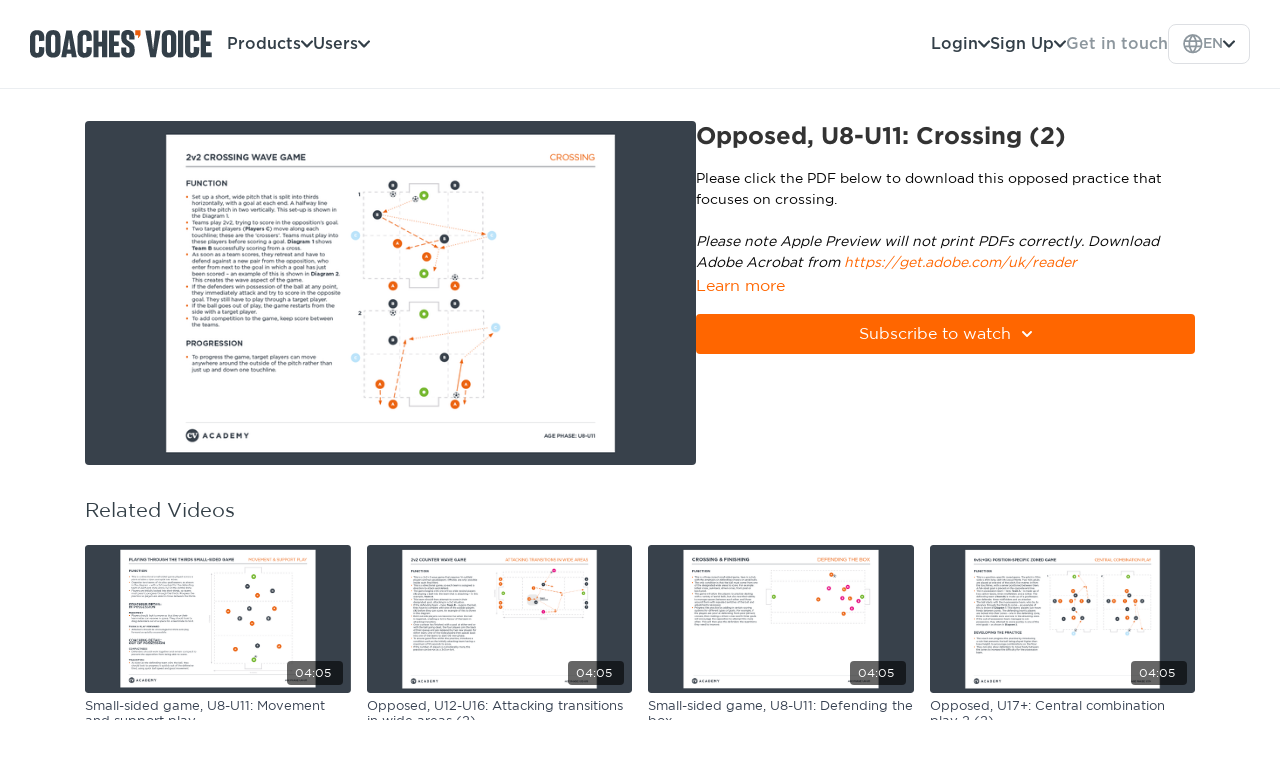

--- FILE ---
content_type: text/vnd.turbo-stream.html; charset=utf-8
request_url: https://academy.coachesvoice.com/programs/opposed-u8-u11-crossing-2-68a267.turbo_stream?playlist_position=sidebar&preview=false
body_size: -31
content:
<!DOCTYPE html><html><head><meta name="csrf-param" content="authenticity_token" />
<meta name="csrf-token" content="A6A-sDSdiVJFZQnYbX8wfvbFVHc-BqhUhV5l4SPFsVW3NsvAiXZ6Koc27oMkZb1V0Ty4UjyQlaFjHK_UBLZqxg" /></head><body><turbo-stream action="update" target="program_show"><template>
  <turbo-frame id="program_player">
      <turbo-frame id="program_content" src="/programs/opposed-u8-u11-crossing-2-68a267/program_content?playlist_position=sidebar&amp;preview=false">
</turbo-frame></turbo-frame></template></turbo-stream></body></html>

--- FILE ---
content_type: text/html; charset=utf-8
request_url: https://academy.coachesvoice.com/programs/opposed-u8-u11-crossing-2-68a267/related
body_size: 11735
content:
<turbo-frame id="program_related" target="_top">

    <div class="container " data-area="program-related-videos">
      <div class="cbt-related mt-8  pb-16">
        <div class="cbt-related-title text-xl font-medium">Related Videos</div>
          <div class="mt-5 grid grid-cols-1 sm:grid-cols-2 md:grid-cols-3 lg:grid-cols-4 xl:grid-cols-4 gap-x-4 gap-y-6">
              <div data-area="related-video-item" class="">
                <swiper-slide
  data-card="video_1956012"
  data-custom="content-card"
  class="self-start hotwired"
>

  <a class="card-image-container" data-turbo="true" data-turbo-prefetch="false" data-turbo-action="advance" data-turbo-frame="_top" onclick="window.CatalogAnalytics(&#39;clickContentItem&#39;, &#39;video&#39;, &#39;1956012&#39;, &#39;Related Videos&#39;); window.CatalogAnalytics(&#39;clickRelatedVideo&#39;, &#39;1956012&#39;, &#39;1&#39;, &#39;program_page&#39;)" href="/programs/small-sided-game-u8-u11-movement-and-support-play-a9484f">
    <div class="image-container relative" data-test="catalog-card">
  <div class="relative image-content">
    <div aria-hidden="true" style="padding-bottom: 56%;"></div>
    <img loading="lazy" alt="Small-sided game, U8-U11: Movement and support play" decoding="async"
         src="https://alpha.uscreencdn.com/images/programs/1956012/horizontal/Small-sided_game_U8-U11_Movement_and_support_play.1668610485.png?auto=webp&width=350"
         srcset="https://alpha.uscreencdn.com/images/programs/1956012/horizontal/Small-sided_game_U8-U11_Movement_and_support_play.1668610485.png?auto=webp&width=350 350w,
            https://alpha.uscreencdn.com/images/programs/1956012/horizontal/Small-sided_game_U8-U11_Movement_and_support_play.1668610485.png?auto=webp&width=700 2x,
            https://alpha.uscreencdn.com/images/programs/1956012/horizontal/Small-sided_game_U8-U11_Movement_and_support_play.1668610485.png?auto=webp&width=1050 3x"
         class="card-image b-image absolute object-cover h-full top-0 left-0" style="opacity: 1;">
  </div>
    <div class="badge flex justify-center items-center text-white content-card-badge z-0">
      <span class="badge-item">04:05</span>
      <svg xmlns="http://www.w3.org/2000/svg" width="13" height="9" viewBox="0 0 13 9" fill="none" class="badge-item content-watched-icon" data-test="content-watched-icon">
  <path fill-rule="evenodd" clip-rule="evenodd" d="M4.99995 7.15142L12.0757 0.0756836L12.9242 0.924212L4.99995 8.84848L0.575684 4.42421L1.42421 3.57568L4.99995 7.15142Z" fill="currentColor"></path>
</svg>

    </div>

</div>
<div class="content-watched-overlay"></div>

</a>  <a class="card-title" data-turbo="true" data-turbo-prefetch="false" data-turbo-action="advance" data-turbo-frame="_top" title="Small-sided game, U8-U11: Movement and support play" aria-label="Small-sided game, U8-U11: Movement and support play" onclick="window.CatalogAnalytics(&#39;clickContentItem&#39;, &#39;video&#39;, &#39;1956012&#39;, &#39;Related Videos&#39;); window.CatalogAnalytics(&#39;clickRelatedVideo&#39;, &#39;1956012&#39;, &#39;1&#39;, &#39;program_page&#39;)" href="/programs/small-sided-game-u8-u11-movement-and-support-play-a9484f">
    <span class="line-clamp-2">
      Small-sided game, U8-U11: Movement and support play
    </span>
</a></swiper-slide>


              </div>
              <div data-area="related-video-item" class="">
                <swiper-slide
  data-card="video_2135305"
  data-custom="content-card"
  class="self-start hotwired"
>

  <a class="card-image-container" data-turbo="true" data-turbo-prefetch="false" data-turbo-action="advance" data-turbo-frame="_top" onclick="window.CatalogAnalytics(&#39;clickContentItem&#39;, &#39;video&#39;, &#39;2135305&#39;, &#39;Related Videos&#39;); window.CatalogAnalytics(&#39;clickRelatedVideo&#39;, &#39;2135305&#39;, &#39;2&#39;, &#39;program_page&#39;)" href="/programs/opposed-u12-u16-attacking-transitions-in-wide-areas-2-2289cc">
    <div class="image-container relative" data-test="catalog-card">
  <div class="relative image-content">
    <div aria-hidden="true" style="padding-bottom: 56%;"></div>
    <img loading="lazy" alt="Opposed, U12-U16: Attacking transitions in wide areas (2)" decoding="async"
         src="https://alpha.uscreencdn.com/images/programs/2135305/horizontal/opposed-u12-u16-attacking-transitions-in-wide-areas-2.1678705669.png?auto=webp&width=350"
         srcset="https://alpha.uscreencdn.com/images/programs/2135305/horizontal/opposed-u12-u16-attacking-transitions-in-wide-areas-2.1678705669.png?auto=webp&width=350 350w,
            https://alpha.uscreencdn.com/images/programs/2135305/horizontal/opposed-u12-u16-attacking-transitions-in-wide-areas-2.1678705669.png?auto=webp&width=700 2x,
            https://alpha.uscreencdn.com/images/programs/2135305/horizontal/opposed-u12-u16-attacking-transitions-in-wide-areas-2.1678705669.png?auto=webp&width=1050 3x"
         class="card-image b-image absolute object-cover h-full top-0 left-0" style="opacity: 1;">
  </div>
    <div class="badge flex justify-center items-center text-white content-card-badge z-0">
      <span class="badge-item">04:05</span>
      <svg xmlns="http://www.w3.org/2000/svg" width="13" height="9" viewBox="0 0 13 9" fill="none" class="badge-item content-watched-icon" data-test="content-watched-icon">
  <path fill-rule="evenodd" clip-rule="evenodd" d="M4.99995 7.15142L12.0757 0.0756836L12.9242 0.924212L4.99995 8.84848L0.575684 4.42421L1.42421 3.57568L4.99995 7.15142Z" fill="currentColor"></path>
</svg>

    </div>

</div>
<div class="content-watched-overlay"></div>

</a>  <a class="card-title" data-turbo="true" data-turbo-prefetch="false" data-turbo-action="advance" data-turbo-frame="_top" title="Opposed, U12-U16: Attacking transitions in wide areas (2)" aria-label="Opposed, U12-U16: Attacking transitions in wide areas (2)" onclick="window.CatalogAnalytics(&#39;clickContentItem&#39;, &#39;video&#39;, &#39;2135305&#39;, &#39;Related Videos&#39;); window.CatalogAnalytics(&#39;clickRelatedVideo&#39;, &#39;2135305&#39;, &#39;2&#39;, &#39;program_page&#39;)" href="/programs/opposed-u12-u16-attacking-transitions-in-wide-areas-2-2289cc">
    <span class="line-clamp-2">
      Opposed, U12-U16: Attacking transitions in wide areas (2)
    </span>
</a></swiper-slide>


              </div>
              <div data-area="related-video-item" class="">
                <swiper-slide
  data-card="video_322728"
  data-custom="content-card"
  class="self-start hotwired"
>

  <a class="card-image-container" data-turbo="true" data-turbo-prefetch="false" data-turbo-action="advance" data-turbo-frame="_top" onclick="window.CatalogAnalytics(&#39;clickContentItem&#39;, &#39;video&#39;, &#39;322728&#39;, &#39;Related Videos&#39;); window.CatalogAnalytics(&#39;clickRelatedVideo&#39;, &#39;322728&#39;, &#39;3&#39;, &#39;program_page&#39;)" href="/programs/small-sided-game-u8-u11-defending-the-boxmp4-9d53dc">
    <div class="image-container relative" data-test="catalog-card">
  <div class="relative image-content">
    <div aria-hidden="true" style="padding-bottom: 56%;"></div>
    <img loading="lazy" alt="Small-sided game, U8-U11: Defending the box" decoding="async"
         src="https://alpha.uscreencdn.com/images/programs/322728/horizontal/6054_2Fcatalog_image_2F425628_2FLrz4ktf8ScWQv3CPH8Yk_Small-sided_20game_20U8-U11_20Defending_20the_20box.png?auto=webp&width=350"
         srcset="https://alpha.uscreencdn.com/images/programs/322728/horizontal/6054_2Fcatalog_image_2F425628_2FLrz4ktf8ScWQv3CPH8Yk_Small-sided_20game_20U8-U11_20Defending_20the_20box.png?auto=webp&width=350 350w,
            https://alpha.uscreencdn.com/images/programs/322728/horizontal/6054_2Fcatalog_image_2F425628_2FLrz4ktf8ScWQv3CPH8Yk_Small-sided_20game_20U8-U11_20Defending_20the_20box.png?auto=webp&width=700 2x,
            https://alpha.uscreencdn.com/images/programs/322728/horizontal/6054_2Fcatalog_image_2F425628_2FLrz4ktf8ScWQv3CPH8Yk_Small-sided_20game_20U8-U11_20Defending_20the_20box.png?auto=webp&width=1050 3x"
         class="card-image b-image absolute object-cover h-full top-0 left-0" style="opacity: 1;">
  </div>
    <div class="badge flex justify-center items-center text-white content-card-badge z-0">
      <span class="badge-item">04:05</span>
      <svg xmlns="http://www.w3.org/2000/svg" width="13" height="9" viewBox="0 0 13 9" fill="none" class="badge-item content-watched-icon" data-test="content-watched-icon">
  <path fill-rule="evenodd" clip-rule="evenodd" d="M4.99995 7.15142L12.0757 0.0756836L12.9242 0.924212L4.99995 8.84848L0.575684 4.42421L1.42421 3.57568L4.99995 7.15142Z" fill="currentColor"></path>
</svg>

    </div>

</div>
<div class="content-watched-overlay"></div>

</a>  <a class="card-title" data-turbo="true" data-turbo-prefetch="false" data-turbo-action="advance" data-turbo-frame="_top" title="Small-sided game, U8-U11: Defending the box" aria-label="Small-sided game, U8-U11: Defending the box" onclick="window.CatalogAnalytics(&#39;clickContentItem&#39;, &#39;video&#39;, &#39;322728&#39;, &#39;Related Videos&#39;); window.CatalogAnalytics(&#39;clickRelatedVideo&#39;, &#39;322728&#39;, &#39;3&#39;, &#39;program_page&#39;)" href="/programs/small-sided-game-u8-u11-defending-the-boxmp4-9d53dc">
    <span class="line-clamp-2">
      Small-sided game, U8-U11: Defending the box
    </span>
</a></swiper-slide>


              </div>
              <div data-area="related-video-item" class="">
                <swiper-slide
  data-card="video_1420235"
  data-custom="content-card"
  class="self-start hotwired"
>

  <a class="card-image-container" data-turbo="true" data-turbo-prefetch="false" data-turbo-action="advance" data-turbo-frame="_top" onclick="window.CatalogAnalytics(&#39;clickContentItem&#39;, &#39;video&#39;, &#39;1420235&#39;, &#39;Related Videos&#39;); window.CatalogAnalytics(&#39;clickRelatedVideo&#39;, &#39;1420235&#39;, &#39;4&#39;, &#39;program_page&#39;)" href="/programs/opposed-u17-central-combination-play-2-2-b5267e">
    <div class="image-container relative" data-test="catalog-card">
  <div class="relative image-content">
    <div aria-hidden="true" style="padding-bottom: 56%;"></div>
    <img loading="lazy" alt="Opposed, U17+: Central combination play 2 (2)" decoding="async"
         src="https://alpha.uscreencdn.com/images/programs/1420235/horizontal/Opposed_U17_Central_combination_play_2__2_.1636996312.png?auto=webp&width=350"
         srcset="https://alpha.uscreencdn.com/images/programs/1420235/horizontal/Opposed_U17_Central_combination_play_2__2_.1636996312.png?auto=webp&width=350 350w,
            https://alpha.uscreencdn.com/images/programs/1420235/horizontal/Opposed_U17_Central_combination_play_2__2_.1636996312.png?auto=webp&width=700 2x,
            https://alpha.uscreencdn.com/images/programs/1420235/horizontal/Opposed_U17_Central_combination_play_2__2_.1636996312.png?auto=webp&width=1050 3x"
         class="card-image b-image absolute object-cover h-full top-0 left-0" style="opacity: 1;">
  </div>
    <div class="badge flex justify-center items-center text-white content-card-badge z-0">
      <span class="badge-item">04:05</span>
      <svg xmlns="http://www.w3.org/2000/svg" width="13" height="9" viewBox="0 0 13 9" fill="none" class="badge-item content-watched-icon" data-test="content-watched-icon">
  <path fill-rule="evenodd" clip-rule="evenodd" d="M4.99995 7.15142L12.0757 0.0756836L12.9242 0.924212L4.99995 8.84848L0.575684 4.42421L1.42421 3.57568L4.99995 7.15142Z" fill="currentColor"></path>
</svg>

    </div>

</div>
<div class="content-watched-overlay"></div>

</a>  <a class="card-title" data-turbo="true" data-turbo-prefetch="false" data-turbo-action="advance" data-turbo-frame="_top" title="Opposed, U17+: Central combination play 2 (2)" aria-label="Opposed, U17+: Central combination play 2 (2)" onclick="window.CatalogAnalytics(&#39;clickContentItem&#39;, &#39;video&#39;, &#39;1420235&#39;, &#39;Related Videos&#39;); window.CatalogAnalytics(&#39;clickRelatedVideo&#39;, &#39;1420235&#39;, &#39;4&#39;, &#39;program_page&#39;)" href="/programs/opposed-u17-central-combination-play-2-2-b5267e">
    <span class="line-clamp-2">
      Opposed, U17+: Central combination play 2 (2)
    </span>
</a></swiper-slide>


              </div>
          </div>
        </div>
      </div>
    </div>
</turbo-frame>